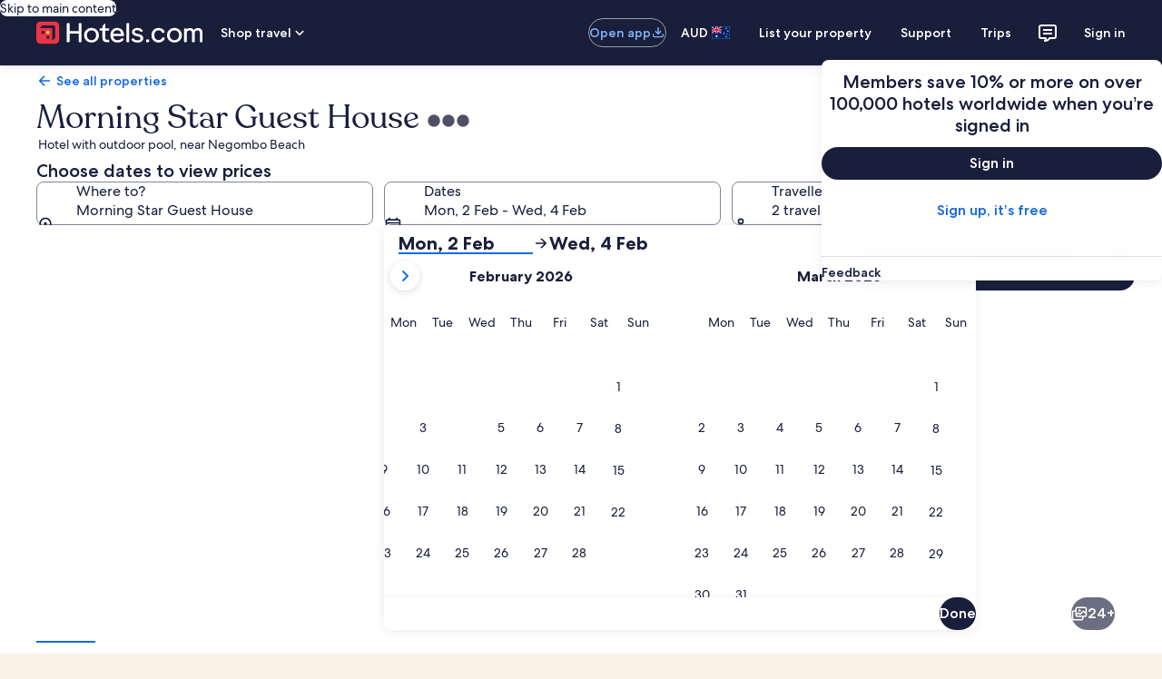

--- FILE ---
content_type: application/javascript
request_url: https://c.travel-assets.com/landing-pwa/template.1bc10f108ee6975452d6.js
body_size: 1318
content:
/*@license For license information please refer to template.licenses.txt*/
(self.__LOADABLE_LOADED_CHUNKS__=self.__LOADABLE_LOADED_CHUNKS__||[]).push([[225],{3549:function(e,t,n){n.r(t),n.d(t,{Page:function(){return M},default:function(){return k}});var r=n(96540),o=n(70111),a=n(42548),i=n(66753),s=n(36160),u=n(59671);new u.SystemEvent(u.SystemEventLevel.ERROR,"MOJO_TOKENS_NO_TOKENS"),new u.SystemEvent(u.SystemEventLevel.ERROR,"MOJO_TOKENS_ERROR"),new u.SystemEvent(u.SystemEventLevel.WARN,"MOJO_TOKENS_USING_DEFAULT"),new u.SystemEvent(u.SystemEventLevel.WARN,"MOJO_TOKENS_NOT_FOUND");var c=n(8311),p=n(22828),E=n(3454),v=n(93065),l=n(859),m=n(72211),d=n(57414),_=n(25950),y=n(71415),f=n(91544),N=n(14546),O=n(56920),g=n(89925),L=n(29805);const S=()=>"undefined"!=typeof navigator;var R=n(78933),w=n(65407),T=n(3556);const I=(0,w.L)("context")((0,i.observer)(({context:e})=>{const{exposure:t}=(0,v.useExperiment)("Nav_Redirect_Banner");if(!(1===t.bucket))return null;return(0,T.w)(e)?null:r.createElement(R.Z,{inputs:{}})}));var b=n(1022),C=n(12925);const M=({intent:e,context:t})=>{const n=c.ClientLogger.getLoggerWithIdentifier("TemplatePage"),i=(0,o.m)(),m=(0,p.iQ)(),R=1===(0,v.useExperiment)("CLIENT_DEVICE_PERFORMANCE_HINT_LOGGING").exposure.bucket,w=(0,u.useLogger)(),T=(0,s.useEGPlatformURL)(),M=(0,b.G)(T),{trackingValues:k}=e,{page_name:D}=k;return r.useMemo(()=>{i.setLink((0,a.H)([(0,L.Q)(),i.link]))},[i,t,w]),r.useEffect(()=>{M&&m((0,f.j)({intent:e,destinationId:M})),R&&(n.logEvent(new u.SystemEvent(u.SystemEventLevel.INFO,"CLIENT_DEVICE_NETWORK_HINT"),Object.assign({},(()=>{try{if(!S())return{supported:!1,notSupportedReason:"Not a browser environment"};const e=navigator.connection||navigator.mozConnection||navigator.webkitConnection;return e?{supported:!0,saveData:!!e.saveData,effectiveType:"string"==typeof e.effectiveType?e.effectiveType:void 0,downlinkMbps:"number"==typeof e.downlink?e.downlink:void 0,rttMs:"number"==typeof e.rtt?e.rtt:void 0,type:"string"==typeof e.type?e.type:void 0}:{supported:!1,notSupportedReason:"Connection API not supported"}}catch(e){return{supported:!1,notSupportedReason:"Unknown error"}}})())),n.logEvent(new u.SystemEvent(u.SystemEventLevel.INFO,"CLIENT_DEVICE_PERFORMANCE_HINT"),Object.assign({},(()=>{try{if(!S())return{supported:!1,notSupportedReason:"Not a browser environment"};const e=navigator.deviceMemory,t=navigator.hardwareConcurrency;return{supported:!0,deviceMemoryGB:"number"==typeof e?e:void 0,cpuCores:"number"==typeof t?t:void 0,reducedMotion:window.matchMedia("(prefers-reduced-motion: reduce)").matches,lowEndDevice:"number"==typeof e&&e<=2||"number"==typeof t&&t<=2}}catch(e){return{supported:!1,notSupportedReason:"Unknown error"}}})()))),m({event:{event_type:"Interaction",event_name:"clickstream_sdk.presented",event_version:"1.0.0"},experience:{page_name:D}})},[]),r.createElement(A,null,r.createElement(_.Gj,{eventManager:y.x},r.createElement(d.VN,null,r.createElement(I,null),r.createElement(l.z4,{useViewportMediaQueries:!0},r.createElement(C.r,null,r.createElement("div",{className:"layout white-background"},r.createElement(O.Y,null),r.createElement(g.T,null),r.createElement(N.w,null),r.createElement(E.YU,{inputs:{xPageId:T,notificationLocation:E.T5.LEGAL}})))))))};M.displayName="Template";var k=r.memo((0,i.inject)("intent","context")(M));const A=(0,m.RK)(new E.Av)}}]);
//# sourceMappingURL=https://bernie-assets.s3.us-west-2.amazonaws.com/landing-pwa/template.1bc10f108ee6975452d6.js.map